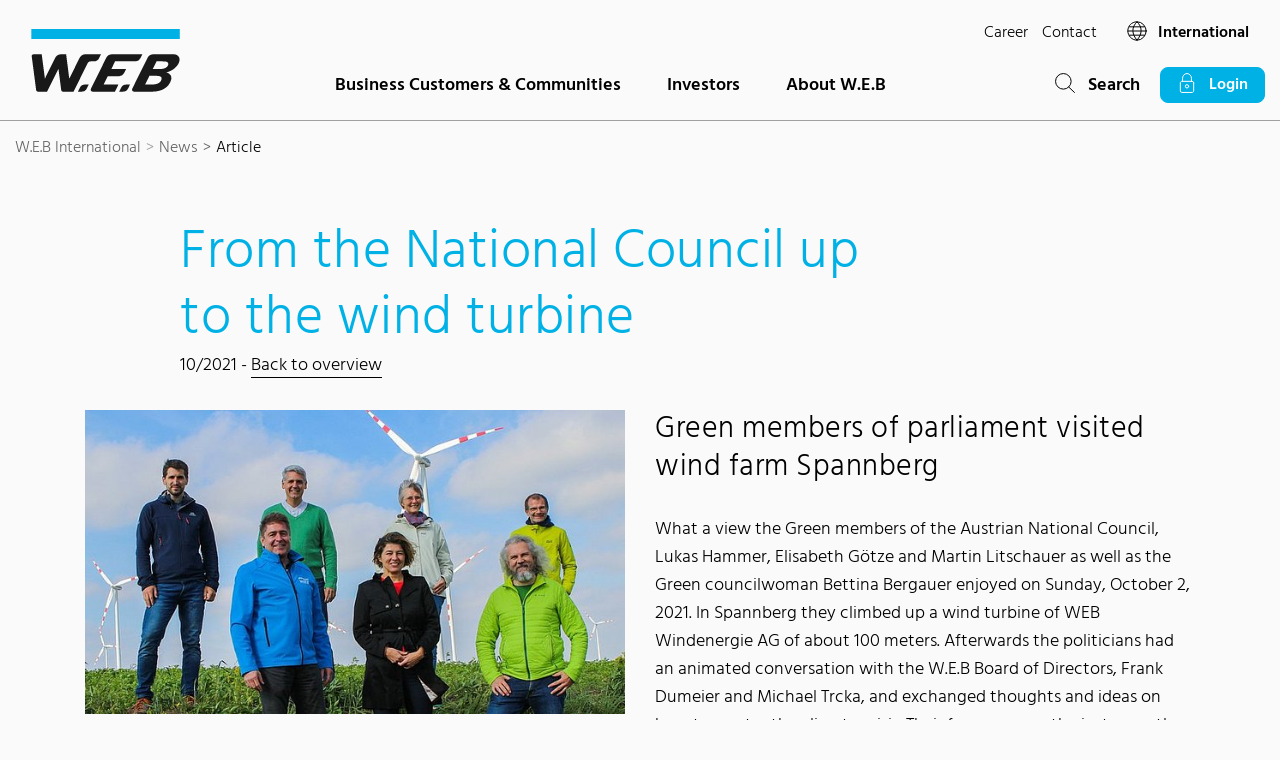

--- FILE ---
content_type: text/html; charset=utf-8
request_url: https://www.web.energy/en/news/article/from-the-national-council-up-to-the-wind-turbine
body_size: 8044
content:
<!DOCTYPE html>
<html dir="ltr" lang="en">
<head>

<meta charset="utf-8">
<!-- 
	Carefully crafted with ♥ and 😃 by Cyberhouse <www.cyberhouse.at>

	This website is powered by TYPO3 - inspiring people to share!
	TYPO3 is a free open source Content Management Framework initially created by Kasper Skaarhoj and licensed under GNU/GPL.
	TYPO3 is copyright 1998-2026 of Kasper Skaarhoj. Extensions are copyright of their respective owners.
	Information and contribution at https://typo3.org/
-->



<title>From the National Council up to the wind turbine - W.E.B. International</title>
<meta name="generator" content="TYPO3 CMS" />
<meta property="og:title" content="From the National Council up to the wind turbine" />
<meta property="og:type" content="article" />
<meta property="og:url" content="https://www.web.energy/en/news/article/from-the-national-council-up-to-the-wind-turbine" />
<meta property="og:image" content="https://www.web.energy/fileadmin/_processed_/7/d/csm_20211003_Muehlenbesteigung_Die_Gruenen_EXT__3_--2_9e0db4b61d.jpg" />
<meta name="twitter:card" content="summary" />

<link rel="preload" as="style" href="/css/style-web.css?v=1767163796" >
<link type="font/woff" crossorigin="1" rel="preload" as="font" href="/assets/fonts/google/Hind-normal-300.woff" >
<link type="font/woff" crossorigin="1" rel="preload" as="font" href="/assets/fonts/google/Hind-normal-600.woff" >
<link rel="stylesheet" href="/css/style-web.css?v=1767163796" >
<link rel="preload" as="script" href="/js/commons.js?v=1767163796" >
<link rel="preload" as="script" href="/js/script.js?v=1767163796" >
<link rel="stylesheet" href="https://webcache-eu.datareporter.eu/c/ab69b53f-d3c6-4439-ae7a-fa2def24770a/dpNCA0lxLlbp/poJ/banner.css" media="all">






<meta name="viewport" content="width=device-width, initial-scale=1">

<link rel="shortcut icon" href="/assets/favicons/web/favicon.ico">
<link rel="icon" type="image/png" sizes="16x16" href="/assets/favicons/web/favicon-16x16.png">
<link rel="icon" type="image/png" sizes="32x32" href="/assets/favicons/web/favicon-32x32.png">
<link rel="icon" type="image/png" sizes="48x48" href="/assets/favicons/web/favicon-48x48.png">

<script>
  loadjs=function(){var h=function(){},c={},u={},f={};function o(e,n){if(e){var r=f[e];if(u[e]=n,r)for(;r.length;)r[0](e,n),r.splice(0,1)}}function l(e,n){e.call&&(e={success:e}),n.length?(e.error||h)(n):(e.success||h)(e)}function d(r,t,s,i){var c,o,e=document,n=s.async,u=(s.numRetries||0)+1,f=s.before||h,l=r.replace(/[\?|#].*$/,""),a=r.replace(/^(css|img)!/,"");i=i||0,/(^css!|\.css$)/.test(l)?((o=e.createElement("link")).rel="stylesheet",o.href=a,(c="hideFocus"in o)&&o.relList&&(c=0,o.rel="preload",o.as="style")):/(^img!|\.(png|gif|jpg|svg|webp)$)/.test(l)?(o=e.createElement("img")).src=a:((o=e.createElement("script")).src=r,o.async=void 0===n||n),!(o.onload=o.onerror=o.onbeforeload=function(e){var n=e.type[0];if(c)try{o.sheet.cssText.length||(n="e")}catch(e){18!=e.code&&(n="e")}if("e"==n){if((i+=1)<u)return d(r,t,s,i)}else if("preload"==o.rel&&"style"==o.as)return o.rel="stylesheet";t(r,n,e.defaultPrevented)})!==f(r,o)&&e.head.appendChild(o)}function r(e,n,r){var t,s;if(n&&n.trim&&(t=n),s=(t?r:n)||{},t){if(t in c)throw"LoadJS";c[t]=!0}function i(n,r){!function(e,t,n){var r,s,i=(e=e.push?e:[e]).length,c=i,o=[];for(r=function(e,n,r){if("e"==n&&o.push(e),"b"==n){if(!r)return;o.push(e)}--i||t(o)},s=0;s<c;s++)d(e[s],r,n)}(e,function(e){l(s,e),n&&l({success:n,error:r},e),o(t,e)},s)}if(s.returnPromise)return new Promise(i);i()}return r.ready=function(e,n){return function(e,r){e=e.push?e:[e];var n,t,s,i=[],c=e.length,o=c;for(n=function(e,n){n.length&&i.push(e),--o||r(i)};c--;)t=e[c],(s=u[t])?n(t,s):(f[t]=f[t]||[]).push(n)}(e,function(e){l(n,e)}),r},r.done=function(e){o(e,[])},r.reset=function(){c={},u={},f={}},r.isDefined=function(e){return e in c},r}();
</script>





<link rel="canonical" href="https://www.web.energy/en/news/article/from-the-national-council-up-to-the-wind-turbine"/>

<!-- This site is optimized with the Yoast SEO for TYPO3 plugin - https://yoast.com/typo3-extensions-seo/ -->
<script type="application/ld+json">[{"@context":"https:\/\/www.schema.org","@type":"BreadcrumbList","itemListElement":[{"@type":"ListItem","position":1,"item":{"@id":"https:\/\/www.web.energy\/en\/","name":"W.E.B International"}},{"@type":"ListItem","position":2,"item":{"@id":"https:\/\/www.web.energy\/en\/news","name":"News"}},{"@type":"ListItem","position":3,"item":{"@id":"https:\/\/www.web.energy\/en\/news\/article","name":"Article"}}]}]</script>
</head>
<body class="document-root page-331 language-0 languagecontent-0 level-2 template-content">





    
    
  



<nav aria-label="Jump Links">
    <a href="#main" class="skip-link visually-hidden-focusable" accesskey="1" data-auto-event-observed="true">
        Content Area
    </a>
    
        <a href="/en/search" class="skip-link visually-hidden-focusable" accesskey="2" data-auto-event-observed="true">
            Search
        </a>
    
    <a href="#main-nav" class="skip-link visually-hidden-focusable" accesskey="1" data-auto-event-observed="true">
        Main navigation
    </a>
    
        <a href="/en/contact" class="skip-link visually-hidden-focusable" accesskey="2" data-auto-event-observed="true">
            Contact
        </a>
    
    <a href="#footer" class="skip-link visually-hidden-focusable" accesskey="2" data-auto-event-observed="true">
        Footer
    </a>
</nav>

<header id="main-nav" class="header-sticky">
	

<div class="container container-md-extended px-0 px-xl-1">
  <div class="nav-slide-bar row align-items-center justify-content-between g-0 g-xl-1 py-1">
    <div class="col-auto">
      <a class="nav-link link-hover" href="/en/">
        
            <img src="/assets/img/logo.svg" class="img-fluid d-block" alt="Logo W.E.B. International | Link to home page" width="149" height="63">
          
      </a>
    </div>
    <div class="col d-print-none">
      
        


    
        <ul class="nav-meta nav-underlined list-inline d-none d-xl-block text-sm text-end">
            
                <li class="list-inline-item">
                  



    <a href="/en/career" class="nav-link-underline link-reset " id="nav-item-top-319">
  Career
  
  
  
</a>
  





                </li>
            
                <li class="list-inline-item">
                  



    <a href="/en/contact" class="nav-link-underline link-reset " id="nav-item-top-317">
  Contact
  
  
  
</a>
  





                </li>
            

            
                <li class="list-inline-item">
                    <button id="lang-switch-offcanvas"
                            class="nav-link link-hover d-inline-block border-0 bg-transparent"
                            aria-expanded="false"
                            aria-label="Open country selection"
                            data-bs-toggle="offcanvas"
                            data-bs-target="#countriesOffcanvas"
                            aria-controls="countriesOffcanvas">
                        
                            
                                
                                    
                                            <svg class="icon icon-sm me-_5" role="img" focusable="false" aria-hidden="true"><use xlink:href="/assets/icons/icons.svg#globe"></use></svg>
                                        
                                
                                
                                        International
                                    
                            
                        
                    </button>
                </li>
            
        </ul>
    




      

      <div class="row">
        <div class="col-auto d-none d-xl-block mx-xl-auto">
            


  <ul class="nav-underlined list-inline mb-0">
    
      <li class="list-inline-item">
        



    <a href="#item-368"
       class="nav-link "
       data-nav-slide data-bs-toggle="offcanvas"
       data-bs-target="#offcanvas-menu"
       aria-controls="offcanvas-menu">
      
  Business Customers &amp; Communities
  
  
  

    </a>
  





      </li>
    
      <li class="list-inline-item">
        



    <a href="#item-357"
       class="nav-link "
       data-nav-slide data-bs-toggle="offcanvas"
       data-bs-target="#offcanvas-menu"
       aria-controls="offcanvas-menu">
      
  Investors
  
  
  

    </a>
  





      </li>
    
      <li class="list-inline-item">
        



    <a href="#item-333"
       class="nav-link "
       data-nav-slide data-bs-toggle="offcanvas"
       data-bs-target="#offcanvas-menu"
       aria-controls="offcanvas-menu">
      
  About W.E.B
  
  
  

    </a>
  





      </li>
    
  </ul>




        </div>

        <div class="col-auto nav-mobile ms-auto d-xl-none">
          
            <a class="nav-link link-hover d-inline-block" href="/en/search">
              <svg class="icon icon-sm" role="img" focusable="false" aria-labelledby="svg-6967cc5e57f70787213499"><title id="svg-6967cc5e57f70787213499">Suche</title><use xlink:href="/assets/icons/icons.svg#search"></use></svg>
            </a>
          

          
            <button id="lang-switch-offcanvas"
                    class="nav-link link-hover d-inline-block border-0 bg-transparent"
                    aria-label="Open country selection"
                    aria-expanded="false"
                    data-bs-toggle="offcanvas"
                    data-bs-target="#countriesOffcanvas"
                    aria-controls="countriesOffcanvas">
              
                
                  
                      
                          <svg class="icon icon-sm me-_5" role="img" focusable="false" aria-hidden="true"><use xlink:href="/assets/icons/icons.svg#globe"></use></svg>
                        
                    
                
              
            </button>
          
        </div>

        <div class="col-auto d-none d-xl-block">
          
            <a class="nav-link link-hover d-inline-block" href="/en/search">
              <svg class="icon icon-sm" role="img" focusable="false" aria-hidden="true"><use xlink:href="/assets/icons/icons.svg#search"></use></svg>&ensp;
              Search
            </a>
          

          
            
                <a href="#" class="nav-link btn btn-sm btn-primary d-inline-block" data-bs-toggle="modal"
                   data-bs-target="#loginModal">
                  <svg class="icon icon-sm" role="img" focusable="false" aria-hidden="true"><use xlink:href="/assets/icons/icons.svg#login"></use></svg>
                  &ensp;Login
                </a>
              
          
        </div>
      </div>
    </div>
    <div class="col-auto d-xl-none d-print-none">
      <a href="#offcanvas-menu" class="nav-link link-hover" data-bs-toggle="offcanvas"
         aria-controls="offcanvas-menu">
        <svg class="icon icon-sm" role="img" focusable="false" aria-labelledby="svg-6967cc5e5837d222152607"><title id="svg-6967cc5e5837d222152607">Hauptmenü ein- und ausfahren</title><use xlink:href="/assets/icons/icons.svg#menu"></use></svg>
      </a>
    </div>
  </div>
</div>

<div class="offcanvas offcanvas-end bg-white" tabindex="-1" id="offcanvas-menu" aria-label="Main Navigation">
  <div class="offcanvas-header">
    <button type="button" class="btn-close text-reset" data-bs-dismiss="offcanvas" aria-label="close"></button>
  </div>
  <div class="offcanvas-body">
    <nav class="nav-slide active" tabindex="-1">
      


  
    
    
    

    <ul id="l-0" class="nav-slide-list" style="--items: 8">
      
        <li class="nav-item">
          
              <a href="#" class="nav-link nav-link-lg link-hover" data-nav-slide>
                Business Customers & Communities &gt;
              </a>
              


  

  <ul id="item-368" class="nav-slide-list" style="--items: 3">
    <li class="nav-item">
      <a href="#l-0" class="nav-link text-muted link-hover" data-nav-slide>
        <svg class="icon" role="img" focusable="false" aria-hidden="true"><use xlink:href="/assets/icons/icons.svg#arrow-left"></use></svg>&nbsp;back
      </a>
    </li>
    <li class="nav-item">
      



    <a href="/en/business-customers-communities" class="nav-link nav-link-lg link-hover " id="nav-item--368">
  Business Customers &amp; Communities
  
  &gt;
  
</a>
  





    </li>

    
      <li class="nav-item level-1">
        
            



    <a href="/en/business-customers-communities/project-communities" class="nav-link link-hover " id="nav-item--369">
  Project communities &gt;
  
  
  
</a>
  





          
      </li>
    
  </ul>




            
        </li>
      
        <li class="nav-item">
          
              <a href="#" class="nav-link nav-link-lg link-hover" data-nav-slide>
                Investors &gt;
              </a>
              


  

  <ul id="item-357" class="nav-slide-list" style="--items: 7">
    <li class="nav-item">
      <a href="#l-0" class="nav-link text-muted link-hover" data-nav-slide>
        <svg class="icon" role="img" focusable="false" aria-hidden="true"><use xlink:href="/assets/icons/icons.svg#arrow-left"></use></svg>&nbsp;back
      </a>
    </li>
    <li class="nav-item">
      



    <a href="/en/investor" class="nav-link nav-link-lg link-hover " id="nav-item--357">
  Investors
  
  &gt;
  
</a>
  





    </li>

    
      <li class="nav-item level-1">
        
            <a href="#" class="nav-link link-hover" data-nav-slide>
              W.E.B shares &gt;
            </a>

            


  

  <ul id="item-366" class="nav-slide-list" style="--items: 3">
    <li class="nav-item">
      <a href="#item-357" class="nav-link text-muted link-hover" data-nav-slide>
        <svg class="icon" role="img" focusable="false" aria-hidden="true"><use xlink:href="/assets/icons/icons.svg#arrow-left"></use></svg>&nbsp;back
      </a>
    </li>
    <li class="nav-item">
      



    <a href="/en/investor/web-shares" class="nav-link nav-link-lg link-hover " id="nav-item--366">
  W.E.B shares
  
  &gt;
  
</a>
  





    </li>

    
      <li class="nav-item level-2">
        
            



    <a href="/en/investor/web-shares/capital-increase-in-2021-details" class="nav-link link-hover " id="nav-item--367">
  Capital increase in 2021 - details
  
  
  
</a>
  





          
      </li>
    
  </ul>




          
      </li>
    
      <li class="nav-item level-1">
        
            



    <a href="/en/investor/web-bonds" class="nav-link link-hover " id="nav-item--365">
  W.E.B bonds &gt;
  
  
  
</a>
  





          
      </li>
    
      <li class="nav-item level-1">
        
            <a href="#" class="nav-link link-hover" data-nav-slide>
              Financial calender &gt;
            </a>

            


  

  <ul id="item-363" class="nav-slide-list" style="--items: 3">
    <li class="nav-item">
      <a href="#item-357" class="nav-link text-muted link-hover" data-nav-slide>
        <svg class="icon" role="img" focusable="false" aria-hidden="true"><use xlink:href="/assets/icons/icons.svg#arrow-left"></use></svg>&nbsp;back
      </a>
    </li>
    <li class="nav-item">
      



    <a href="/en/investor/financial-calender" class="nav-link nav-link-lg link-hover " id="nav-item--363">
  Financial calender
  
  &gt;
  
</a>
  





    </li>

    
      <li class="nav-item level-2">
        
            



    <a href="/en/investoren/finanzkalender/archiv" class="nav-link link-hover " id="nav-item--396">
  Archiv
  
  
  
</a>
  





          
      </li>
    
  </ul>




          
      </li>
    
      <li class="nav-item level-1">
        
            



    <a href="/en/investor/annual-general-meeting" class="nav-link link-hover " id="nav-item--361">
  Annual General Meeting &gt;
  
  
  
</a>
  





          
      </li>
    
      <li class="nav-item level-1">
        
            



    <a href="/en/investor/corporate-governance" class="nav-link link-hover " id="nav-item--358">
  Corporate Governance &gt;
  
  
  
</a>
  





          
      </li>
    
  </ul>




            
        </li>
      
        <li class="nav-item">
          
              <a href="#" class="nav-link nav-link-lg link-hover" data-nav-slide>
                About W.E.B &gt;
              </a>
              


  

  <ul id="item-333" class="nav-slide-list" style="--items: 8">
    <li class="nav-item">
      <a href="#l-0" class="nav-link text-muted link-hover" data-nav-slide>
        <svg class="icon" role="img" focusable="false" aria-hidden="true"><use xlink:href="/assets/icons/icons.svg#arrow-left"></use></svg>&nbsp;back
      </a>
    </li>
    <li class="nav-item">
      



    <a href="/en/about-web" class="nav-link nav-link-lg link-hover " id="nav-item--333">
  About W.E.B
  
  &gt;
  
</a>
  





    </li>

    
      <li class="nav-item level-1">
        
            



    <a href="/en/about-web/fields-of-activity" class="nav-link link-hover " id="nav-item--351">
  Fields of activity &gt;
  
  
  
</a>
  





          
      </li>
    
      <li class="nav-item level-1">
        
            



    <a href="/en/about-web/the-governing-bodies" class="nav-link link-hover " id="nav-item--347">
  The governing bodies &gt;
  
  
  
</a>
  





          
      </li>
    
      <li class="nav-item level-1">
        
            



    <a href="/en/about-web/power-plants" class="nav-link link-hover " id="nav-item--346">
  W.E.B Power plants &gt;
  
  
  
</a>
  





          
      </li>
    
      <li class="nav-item level-1">
        
            



    <a href="/en/about-web/international" class="nav-link link-hover " id="nav-item--337">
  International &gt;
  
  
  
</a>
  





          
      </li>
    
      <li class="nav-item level-1">
        
            



    <a href="/en/about-web/publications" class="nav-link link-hover " id="nav-item--336">
  Publications &gt;
  
  
  
</a>
  





          
      </li>
    
      <li class="nav-item level-1">
        
            



    <a href="/en/about-web/key-figures" class="nav-link link-hover " id="nav-item--335">
  Key figures &gt;
  
  
  
</a>
  





          
      </li>
    
  </ul>




            
        </li>
      

      
        <li class="nav-additional"><hr></li>

        
          
            <li class="nav-item">
              



    <a href="/en/career" class="nav-link link-hover " id="nav-item-side-319">
  Career
  
  
  
</a>
  





            </li>
          
            <li class="nav-item">
              



    <a href="/en/contact" class="nav-link link-hover " id="nav-item-side-317">
  Contact
  
  
  
</a>
  





            </li>
          
        
      

      
        <li class="nav-additional"><hr></li>

        <li class="nav-item">
          
              <a href="#" class="nav-link link-hover" data-bs-dismiss="offcanvas" data-bs-toggle="modal"
                 data-bs-target="#loginModal">
                <svg class="icon icon-sm" role="img" focusable="false" aria-hidden="true"><use xlink:href="/assets/icons/icons.svg#login"></use></svg>&ensp;Login</a>
            
        </li>
      
    </ul>
  





    </nav>
  </div>
</div>

<div class="offcanvas offcanvas-top" tabindex="-1" id="countriesOffcanvas" aria-labelledby="countriesOffcanvasLabel">
  

<div class="offcanvas-header">
  <h5 id="countriesOffcanvasLabel" class="h4 mb-0">Choose your country</h5>
  <button type="button" class="btn-close text-reset" data-bs-dismiss="offcanvas" aria-label="close"></button>
</div>

<div class="offcanvas-body">
  <ul class="list-countries columns-md-2 columns-lg-3">
    
      <li>
        <a href="https://www.web.energy/at-de/" class="link-hover " >Österreich</a>
      </li>
    
    
      <li>
        <a href="https://www.sweb.energy/ca-en/" class="link-hover " >Canada
        </a>
      </li>
    
    
      <li>
        <a href="https://www.web.energy/cz/" class="link-hover " >Česká republika</a>
      </li>
    
    
      <li>
        <a href="https://www.web.energy/de-de/" class="link-hover " >Deutschland</a>
      </li>
    
    
      <li>
        <a href="https://www.web.energy/fr/" class="link-hover " >France</a>
      </li>
    
    
      <li>
        <a href="https://www.web.energy/it/" class="link-hover " >Italia</a>
      </li>
    
    
      <li>
        <a href="https://www.web.energy/sk/" class="link-hover " >Slovensko</a>
      </li>
    
    
      <li>
        <a href="https://www.web.energy/us-en/" class="link-hover " >United States of America</a>
      </li>
    
    
      <li>
        <a href="/en/" class="link-hover active" aria-current="true">International</a>
      </li>
    
  </ul>
</div>



</div>



</header>

<main id="main" class="theme-primary">
  
    
<div class="border-top">
    <nav aria-label="breadcrumb" class="container container-md-extended pt-1">
        <ol class="breadcrumb">
            
                
                        <li class="breadcrumb-item">
                            



    <a href="/en/" class="  active" id="nav-item--186">
  W.E.B International
  
  
  
</a>
  





                        </li>
                    
            
                
                        <li class="breadcrumb-item">
                            



    <a href="/en/news" class="  active" id="nav-item--330">
  News
  
  
  
</a>
  





                        </li>
                    
            
                
                        <li class="breadcrumb-item active" aria-current="page">Article</li>
                    
            
        </ol>
    </nav>
</div>


  
  

  <!--TYPO3SEARCH_begin--><!--TYPO3SEARCH_end-->

  <!--TYPO3SEARCH_begin-->

  

  
      <section id="c1874" class="section">
        




  <div class="section">
    <div class="container container-md-limited">

      
          

          

          


	
			<h1 class="h1 text-theme mb-0">
				From the National Council up to the wind turbine
			</h1>
      
		



          
              <p>
                10/2021
                
                
                  - <a href="/en/news">
                  Back to overview
                </a>
                
              </p>
            
        
    </div>
  </div>

  

  


  
    

<section id="c2765" class="section">
  

  <div class="container">

    

    
        
            <div class="row mb-n2">
              <div class="col-md-6 mb-2">
                
  
      
          


    
        
            

  
      
  
      
  
      <img class="img-fluid  lazyload" width="630" height="355" alt="" aria-hidden="true" title="" src="[data-uri]" style="aspect-ratio:630/355" data-srcset="/fileadmin/_processed_/7/d/csm_20211003_Muehlenbesteigung_Die_Gruenen_EXT__3_--2_d328953a9f.jpg 630w,/fileadmin/_processed_/7/d/csm_20211003_Muehlenbesteigung_Die_Gruenen_EXT__3_--2_c601eda5c2.jpg 450w" data-sizes="auto" />
    

    

    







          
      
  



        
    

              </div>
              <div class="col-md-6 align-self-md-center mb-2">
                
  
    

    

    


	
			<h3 class="h3">
        
				Green members of parliament visited wind farm Spannberg
			</h3>
		






  
  
    <p>What a view the Green members of the Austrian National Council, Lukas Hammer, Elisabeth Götze and Martin Litschauer as well as the Green councilwoman Bettina Bergauer enjoyed on Sunday, October 2, 2021. In Spannberg they climbed up a wind turbine of WEB Windenergie AG of about 100 meters. Afterwards the politicians had an animated conversation with the W.E.B Board of Directors, Frank Dumeier and Michael Trcka, and exchanged thoughts and ideas on how to master the climate crisis. Their focus was on the just recently adopted Renewable Energy Expansion Act (Erneuerbaren-Ausbau-Gesetz) (“EAG”) as well as the sustainable production of power from wind and sun.&nbsp;</p>
  
  

              </div>
            </div>
          
      
  </div>
</section>








<section id="c2766" class="section">
  

  <div class="container">

    

    
        
            
                
  
  
    <p>“The expansion of wind power is one of the pillars of the energy transition. Adopted in July, the Renewable Energy Expansion Act enables us to ensure sufficient subsidies for the next ten years, so each and every approved project can be implemented. Now it is up to our federal provinces: they need to provide more space for this further expansion,” as the climate and energy policy spokesperson for the Green Party, Lukas Hammer, pointed out with regard to the urgent need for putting the Renewable Energy Expansion Act into practice.&nbsp;</p>
<p>The party’s economy and innovation policy spokesperson, Elisabeth Götze, was impressed by the technology, “Humans have been using wind energy for centuries. While the technology is rather simple, we are generating unbelievable amounts of electricity! Not only this fact but also the magnificent view from the wind turbine are nothing short of awe-inspiring!”&nbsp;</p>
<p>The anti-nuclear energy spokesperson, Martin Litschauer, identifies the dynamic further development of renewable energy as a key element of the energy transition, “Climbing the wind turbine in the Weinviertel region was a terrific opportunity to find out more about the latest developments in the field of wind and solar power. It is so exciting to see that wind power and photovoltaics will become even more efficient in hybrid power plants, and that even agrivoltaics are becoming increasingly important to create a double benefit of agriculture.”&nbsp;</p>
<p>WEB Windenergie AG was just as enthusiastic about the visit. “The path towards a sustainable future is based on collaboration. The Renewable Energy Expansion Act is a solid foundation to do that. Now the time has come to breathe life into this law. We are ready,” states W.E.B CEO Frank Dumeier. And W.E.B CFO Michael Trcka adds, “We produce clean power for our society. It is always nice to show people how we actually do that. Today’s visit was an immense pleasure.”&nbsp;</p>
<p>The last item on the agenda was a visit of Spannberg III, a wind farm still under construction. The visitors had the opportunity to see the construction site. Everyone ultimately agreed: Austria needs a lot more similar construction sites in the next few years in order to accomplish the target of 100% renewable energy by 2030.&nbsp;</p>
  
  

              
          
        
      
  </div>
</section>







  

  

  

  

  

  
    
    
  




      </section>
    




<!--TYPO3SEARCH_end-->


</main>



<footer id="footer">
  
  <!--TYPO3SEARCH_begin--><!--TYPO3SEARCH_end-->
  
      

<div class="bg-white text-sm fix-link-size py-4">
  <div class="container">
    <div class="row mb-n1">
      
      <div class="col-sm-6 col-lg-3 mb-1">
        <div class="title text-primary mb-_5">Contact</div>
        <address>
          
              WEB Windenergie AG<br>
              Davidstraße 1<br>
              3834 Pfaffenschlag<br>
              Austria<br>
              <strong>T</strong>&nbsp;
              <a href="tel:+43 2848 6336" >+43 2848 6336</a>
              <br>
              <strong>M</strong>&nbsp;
              <a href="mailto:office@web.energy" >office@web.energy</a>
            
        </address>
      </div>
      <div class="col-sm-6 col-lg-3 mb-1">
        


    
      
          <nav>
            
              <div class="title text-primary mb-_5">
                
  The World of W.E.B
  
  
  

              </div>
            
            <ul class="list-unstyled">
              
                <li>
                  



    <a href="/en/green-energy" class="link-hover ">
  Green Energy
  
  
  
</a>
  





                </li>
              
                <li>
                  



    <a href="/en/investment" class="link-hover ">
  Investment
  
  
  
</a>
  





                </li>
              
                <li>
                  



    <a href="/en/power-plants" class="link-hover ">
  Power Plants
  
  
  
</a>
  





                </li>
              
                <li>
                  



    <a href="/en/career" class="link-hover ">
  Career
  
  
  
</a>
  





                </li>
              
                <li>
                  



    <a href="/en/press-information" class="link-hover " id="nav-item--311">
  Press
  
  
  
</a>
  





                </li>
              
            </ul>
          </nav>
        
    



      </div>
      <div class="col-sm-6 col-lg-3 mb-1">
        


    
      
          <nav>
            
              <div class="title text-primary mb-_5">
                
  Links
  
  
  

              </div>
            
            <ul class="list-unstyled">
              
                <li>
                  



    <a href="/en/impressum" class="link-hover " id="nav-item--309">
  Imprint
  
  
  
</a>
  





                </li>
              
                <li>
                  



    <a href="/en/datenschutz" class="link-hover " id="nav-item--308">
  Data protection
  
  
  
</a>
  





                </li>
              
            </ul>
          </nav>
        
    



      </div>
    </div>
  </div>
</div>




    <div class="bg-white pb-2">
      <div class="container">
        <nav>
          <ul class="list-inline text-center mb-0">
            
              
  
        
        
        
      
      
    

            
          </ul>
        </nav>
      </div>
    </div>
  




<div class="bg-medium text-xs py-2">
  <div class="container">
    <div class="row align-items-center mb-n1">
      <div class="col-sm-auto mb-1">
        <img class="img-fluid d-block" alt="W.E.B" src="/assets/img/logo.svg" width="83" height="35" />
      </div>
      <div class="col-sm-auto mb-1">
        © 2026 WEB Windenergie AG
      </div>
    </div>
  </div>
</div>



    

  

<div class="modal fade" id="loginModal" tabindex="-1" aria-labelledby="loginModalLabel" aria-hidden="true">
  <div class="modal-dialog modal-lg">
    <div class="modal-content">
      <div class="modal-header">
        <div class="modal-title h3" id="loginModalLabel">
          The login areas of the W.E.B
        </div>
        <button type="button" class="btn-close" data-bs-dismiss="modal" aria-label="close"></button>
      </div>
      <div class="modal-body">
        <ul class="list-unstyled row features-splitted mb-n1">
          <li class="col-lg mb-1">
            <div class="feature">
              <svg class="icon icon-lg text-theme" role="img" focusable="false" aria-hidden="true"><use xlink:href="/assets/icons/icons.svg#green-power"></use></svg>
              <div class="h5 feature-title">
                Grünstrom
              </div>
              <a href="https://gruenstrom-kundenportal.web.energy/customerportalweb/index.php?page=login" class="btn btn-primary w-100" data-bs-dismiss="modal" target="_blank">
                Login
                <span class="visually-hidden">
                (new window)
              </span>
              </a>
            </div>
          </li>
          <li class="col-lg mb-1">
            <div class="feature">
              <svg class="icon icon-lg text-theme" role="img" focusable="false" aria-hidden="true"><use xlink:href="/assets/icons/icons.svg#traderoom"></use></svg>
              <div class="h5 feature-title">
                Traderoom
              </div>
              <a href="https://www.traderoom.at/#/login" class="btn btn-primary w-100"
                 data-bs-dismiss="modal" target="_blank" rel="noopener noreferrer">
                Login
                <span class="visually-hidden">
                  (new window)
                </span>
              </a>
            </div>
          </li>
          <li class="col-lg mb-1">
            <div class="feature">
              <svg class="icon icon-lg text-theme" role="img" focusable="false" aria-hidden="true"><use xlink:href="/assets/icons/icons.svg#ella"></use></svg>
              <div class="h5 feature-title">
                ella
              </div>
              
              <a data-bs-dismiss="modal" class="btn btn-primary w-100" target="_blank" rel="noopener noreferrer" href="https://www.ella.at/kundenportal">
                Login

                <span class="visually-hidden">
                  (new window)
                </span>
              </a>
            </div>
          </li>
        </ul>
      </div>
    </div>
  </div>
</div>




  
  

</footer>







  








<script>
  loadjs(['/js/commons.js?v=1767163796','/js/script.js?v=1767163796'], 'script', {
    async: false
  });
</script>
<script src="https://webcache-eu.datareporter.eu/c/ab69b53f-d3c6-4439-ae7a-fa2def24770a/dpNCA0lxLlbp/poJ/banner.js"></script>
<script src="https://www.google.com/recaptcha/api.js?hl="></script>

<script>
/*<![CDATA[*/
/*TS_inlineFooter*/
window.cookieconsent.initialise(dr_cookiebanner_options);

/*]]>*/
</script>

</body>
</html>

--- FILE ---
content_type: image/svg+xml
request_url: https://www.web.energy/assets/img/logo.svg
body_size: 667
content:
<svg width="149" height="63" xmlns="http://www.w3.org/2000/svg"><path fill="#00B1E6" d="M.34 10.11h148.459V0H.339z"/><path d="M143.002 25.304c2.303 0 4.402 1.29 5.164 3.278.434 1.124.57 2.568.025 4.373-1.313 4.328-6.641 9.052-12.524 10.326l-.315.065-.026.107c3.648.826 5.82 3.835 4.866 7.228-2.192 7.79-9.244 11.778-18.454 11.986l-.38.007-18.246-.026c-1.49 0-2.692-1.185-1.83-3.029l15.423-31.143c.967-1.984 3.303-3.096 5.369-3.168l.212-.004h20.716zm-31.665 0l-2.005 4.02a5.508 5.508 0 01-4.719 3.047l-.215.005-20.31-.005-3.778 7.71h14.786l-2.052 4.049a5.508 5.508 0 01-4.694 3.013l-.222.005H76.807l-4.181 8.459h14.755l-3.464 7.067H61.822c-1.49 0-2.692-1.191-1.85-3.05l.077-.16 15.367-30.97c1-1.964 3.072-3.111 5.324-3.186l.234-.004h30.363zm-100.628 0L13.9 49.596l10.417-21.04c1.645-2.492 3.564-3.206 5.414-3.25l.185-.002h5.23l3.127 24.398 10.484-21.166c1.547-2.476 3.537-3.186 5.413-3.23l.187-.002h15.68l-2.054 4.117c-.865 1.739-2.728 2.874-4.802 2.947l-.223.003H59.87c-1.113 0-2.167.286-2.968 1.405l-.197.273-14.148 28.625H32.101c-1.06 0-1.684-.538-1.864-1.46l-.024-.15-2.726-21.162-11.401 22.772H7.03c-1.046 0-1.676-.55-1.853-1.462l-.025-.148-4.42-33.648c-.187-1.383.62-2.062 1.95-2.109l.15-.003h7.876zm47.002 30.269l-1.95 3.98a5.507 5.507 0 01-4.948 3.087h-3.901l1.949-3.98a5.51 5.51 0 014.948-3.087h3.902zm41.302 0l-1.95 3.98a5.51 5.51 0 01-4.947 3.087h-3.903l1.949-3.98a5.504 5.504 0 014.947-3.087h3.904zm24.934-8.744h-5.552l-4.333 8.778 6.159-.002.61-.012c5.03-.151 8.696-1.584 9.608-5.018.582-2.177-.312-3.116-2.43-3.5l-.344-.057-.365-.048-.384-.039-.405-.032-.423-.025-.443-.02-.462-.013-.728-.01-.508-.002zm7.59-14.457h-5.951l-3.815 7.709h7.016c4.568 0 7.701-1.66 8.387-4.232.533-1.998-.43-2.877-2.345-3.242l-.327-.056-.345-.047-.362-.04-.377-.03-.393-.024-.407-.018-.422-.012-.658-.008z" fill="#1A1919"/></svg>

--- FILE ---
content_type: application/javascript; charset=utf-8
request_url: https://www.web.energy/js/commons.js?v=1767163796
body_size: 12481
content:
!function(){var t,e={872:function(t,e,r){"use strict";r.d(e,{W:function(){return n},B:function(){return o}});var n=[{elementType:"geometry",stylers:[{color:"#fafafa"}]},{elementType:"labels.icon",stylers:[{visibility:"off"}]},{elementType:"labels.text.fill",stylers:[{color:"#616161"}]},{elementType:"labels.text.stroke",stylers:[{color:"#f5f5f5"}]},{featureType:"administrative.country",elementType:"geometry",stylers:[{color:"#606060"}]},{featureType:"administrative.land_parcel",elementType:"labels.text.fill",stylers:[{color:"#bdbdbd"}]},{featureType:"poi",elementType:"geometry",stylers:[{color:"#ededed"}]},{featureType:"poi",elementType:"labels.text.fill",stylers:[{color:"#757575"}]},{featureType:"poi.park",elementType:"geometry",stylers:[{color:"#e5e5e5"},{visibility:"off"}]},{featureType:"poi.park",elementType:"labels.text.fill",stylers:[{color:"#9e9e9e"}]},{featureType:"road",elementType:"geometry",stylers:[{color:"#dedede"}]},{featureType:"road.arterial",elementType:"labels.text.fill",stylers:[{color:"#606060"}]},{featureType:"road.highway",elementType:"geometry",stylers:[{color:"#d0d0d0"}]},{featureType:"road.highway",elementType:"labels.text.fill",stylers:[{color:"#616161"}]},{featureType:"road.local",elementType:"labels.text.fill",stylers:[{color:"#606060"}]},{featureType:"transit.line",elementType:"geometry",stylers:[{color:"#d0d0d0"}]},{featureType:"transit.station",elementType:"geometry",stylers:[{color:"#eeeeee"}]},{featureType:"water",elementType:"geometry",stylers:[{color:"#d9f3fb"}]},{featureType:"water",elementType:"labels.text.fill",stylers:[{color:"#606060"}]}],o={color:"#606060",labelColor:"rgba(255, 255, 255, 0.9)"}},260:function(t,e,r){"use strict";r.d(e,{df:function(){return $},IW:function(){return Q},R9:function(){return F},y9:function(){return W},jT:function(){return D}});r(160);r(606);function n(t,e,r,i,s,a){if(s-i<=r)return;const u=i+s>>1;o(t,e,u,i,s,a%2),n(t,e,r,i,u-1,a+1),n(t,e,r,u+1,s,a+1)}function o(t,e,r,n,s,a){for(;s>n;){if(s-n>600){const i=s-n+1,u=r-n+1,l=Math.log(i),c=.5*Math.exp(2*l/3),h=.5*Math.sqrt(l*c*(i-c)/i)*(u-i/2<0?-1:1);o(t,e,r,Math.max(n,Math.floor(r-u*c/i+h)),Math.min(s,Math.floor(r+(i-u)*c/i+h)),a)}const u=e[2*r+a];let l=n,c=s;for(i(t,e,n,r),e[2*s+a]>u&&i(t,e,n,s);l<c;){for(i(t,e,l,c),l++,c--;e[2*l+a]<u;)l++;for(;e[2*c+a]>u;)c--}e[2*n+a]===u?i(t,e,n,c):(c++,i(t,e,c,s)),c<=r&&(n=c+1),r<=c&&(s=c-1)}}function i(t,e,r,n){s(t,r,n),s(e,2*r,2*n),s(e,2*r+1,2*n+1)}function s(t,e,r){const n=t[e];t[e]=t[r],t[r]=n}function a(t,e,r,n){const o=t-r,i=e-n;return o*o+i*i}const u=t=>t[0],l=t=>t[1];class c{constructor(t,e=u,r=l,o=64,i=Float64Array){this.nodeSize=o,this.points=t;const s=t.length<65536?Uint16Array:Uint32Array,a=this.ids=new s(t.length),c=this.coords=new i(2*t.length);for(let n=0;n<t.length;n++)a[n]=n,c[2*n]=e(t[n]),c[2*n+1]=r(t[n]);n(a,c,o,0,a.length-1,0)}range(t,e,r,n){return function(t,e,r,n,o,i,s){const a=[0,t.length-1,0],u=[];let l,c;for(;a.length;){const h=a.pop(),f=a.pop(),p=a.pop();if(f-p<=s){for(let s=p;s<=f;s++)l=e[2*s],c=e[2*s+1],l>=r&&l<=o&&c>=n&&c<=i&&u.push(t[s]);continue}const d=Math.floor((p+f)/2);l=e[2*d],c=e[2*d+1],l>=r&&l<=o&&c>=n&&c<=i&&u.push(t[d]);const g=(h+1)%2;(0===h?r<=l:n<=c)&&(a.push(p),a.push(d-1),a.push(g)),(0===h?o>=l:i>=c)&&(a.push(d+1),a.push(f),a.push(g))}return u}(this.ids,this.coords,t,e,r,n,this.nodeSize)}within(t,e,r){return function(t,e,r,n,o,i){const s=[0,t.length-1,0],u=[],l=o*o;for(;s.length;){const c=s.pop(),h=s.pop(),f=s.pop();if(h-f<=i){for(let o=f;o<=h;o++)a(e[2*o],e[2*o+1],r,n)<=l&&u.push(t[o]);continue}const p=Math.floor((f+h)/2),d=e[2*p],g=e[2*p+1];a(d,g,r,n)<=l&&u.push(t[p]);const m=(c+1)%2;(0===c?r-o<=d:n-o<=g)&&(s.push(f),s.push(p-1),s.push(m)),(0===c?r+o>=d:n+o>=g)&&(s.push(p+1),s.push(h),s.push(m))}return u}(this.ids,this.coords,t,e,r,this.nodeSize)}}const h={minZoom:0,maxZoom:16,minPoints:2,radius:40,extent:512,nodeSize:64,log:!1,generateId:!1,reduce:null,map:t=>t},f=Math.fround||(p=new Float32Array(1),t=>(p[0]=+t,p[0]));var p;class d{constructor(t){this.options=x(Object.create(h),t),this.trees=new Array(this.options.maxZoom+1)}load(t){const{log:e,minZoom:r,maxZoom:n,nodeSize:o}=this.options;e&&console.time("total time");const i=`prepare ${t.length} points`;e&&console.time(i),this.points=t;let s=[];for(let e=0;e<t.length;e++)t[e].geometry&&s.push(m(t[e],e));this.trees[n+1]=new c(s,k,M,o,Float32Array),e&&console.timeEnd(i);for(let t=n;t>=r;t--){const r=+Date.now();s=this._cluster(s,t),this.trees[t]=new c(s,k,M,o,Float32Array),e&&console.log("z%d: %d clusters in %dms",t,s.length,+Date.now()-r)}return e&&console.timeEnd("total time"),this}getClusters(t,e){let r=((t[0]+180)%360+360)%360-180;const n=Math.max(-90,Math.min(90,t[1]));let o=180===t[2]?180:((t[2]+180)%360+360)%360-180;const i=Math.max(-90,Math.min(90,t[3]));if(t[2]-t[0]>=360)r=-180,o=180;else if(r>o){const t=this.getClusters([r,n,180,i],e),s=this.getClusters([-180,n,o,i],e);return t.concat(s)}const s=this.trees[this._limitZoom(e)],a=s.range(_(r),b(i),_(o),b(n)),u=[];for(const t of a){const e=s.points[t];u.push(e.numPoints?y(e):this.points[e.index])}return u}getChildren(t){const e=this._getOriginId(t),r=this._getOriginZoom(t),n="No cluster with the specified id.",o=this.trees[r];if(!o)throw new Error(n);const i=o.points[e];if(!i)throw new Error(n);const s=this.options.radius/(this.options.extent*Math.pow(2,r-1)),a=o.within(i.x,i.y,s),u=[];for(const e of a){const r=o.points[e];r.parentId===t&&u.push(r.numPoints?y(r):this.points[r.index])}if(0===u.length)throw new Error(n);return u}getLeaves(t,e,r){e=e||10,r=r||0;const n=[];return this._appendLeaves(n,t,e,r,0),n}getTile(t,e,r){const n=this.trees[this._limitZoom(t)],o=Math.pow(2,t),{extent:i,radius:s}=this.options,a=s/i,u=(r-a)/o,l=(r+1+a)/o,c={features:[]};return this._addTileFeatures(n.range((e-a)/o,u,(e+1+a)/o,l),n.points,e,r,o,c),0===e&&this._addTileFeatures(n.range(1-a/o,u,1,l),n.points,o,r,o,c),e===o-1&&this._addTileFeatures(n.range(0,u,a/o,l),n.points,-1,r,o,c),c.features.length?c:null}getClusterExpansionZoom(t){let e=this._getOriginZoom(t)-1;for(;e<=this.options.maxZoom;){const r=this.getChildren(t);if(e++,1!==r.length)break;t=r[0].properties.cluster_id}return e}_appendLeaves(t,e,r,n,o){const i=this.getChildren(e);for(const e of i){const i=e.properties;if(i&&i.cluster?o+i.point_count<=n?o+=i.point_count:o=this._appendLeaves(t,i.cluster_id,r,n,o):o<n?o++:t.push(e),t.length===r)break}return o}_addTileFeatures(t,e,r,n,o,i){for(const s of t){const t=e[s],a=t.numPoints;let u,l,c;if(a)u=v(t),l=t.x,c=t.y;else{const e=this.points[t.index];u=e.properties,l=_(e.geometry.coordinates[0]),c=b(e.geometry.coordinates[1])}const h={type:1,geometry:[[Math.round(this.options.extent*(l*o-r)),Math.round(this.options.extent*(c*o-n))]],tags:u};let f;a?f=t.id:this.options.generateId?f=t.index:this.points[t.index].id&&(f=this.points[t.index].id),void 0!==f&&(h.id=f),i.features.push(h)}}_limitZoom(t){return Math.max(this.options.minZoom,Math.min(+t,this.options.maxZoom+1))}_cluster(t,e){const r=[],{radius:n,extent:o,reduce:i,minPoints:s}=this.options,a=n/(o*Math.pow(2,e));for(let n=0;n<t.length;n++){const o=t[n];if(o.zoom<=e)continue;o.zoom=e;const u=this.trees[e+1],l=u.within(o.x,o.y,a),c=o.numPoints||1;let h=c;for(const t of l){const r=u.points[t];r.zoom>e&&(h+=r.numPoints||1)}if(h>c&&h>=s){let t=o.x*c,s=o.y*c,a=i&&c>1?this._map(o,!0):null;const f=(n<<5)+(e+1)+this.points.length;for(const r of l){const n=u.points[r];if(n.zoom<=e)continue;n.zoom=e;const l=n.numPoints||1;t+=n.x*l,s+=n.y*l,n.parentId=f,i&&(a||(a=this._map(o,!0)),i(a,this._map(n)))}o.parentId=f,r.push(g(t/h,s/h,f,h,a))}else if(r.push(o),h>1)for(const t of l){const n=u.points[t];n.zoom<=e||(n.zoom=e,r.push(n))}}return r}_getOriginId(t){return t-this.points.length>>5}_getOriginZoom(t){return(t-this.points.length)%32}_map(t,e){if(t.numPoints)return e?x({},t.properties):t.properties;const r=this.points[t.index].properties,n=this.options.map(r);return e&&n===r?x({},n):n}}function g(t,e,r,n,o){return{x:f(t),y:f(e),zoom:1/0,id:r,parentId:-1,numPoints:n,properties:o}}function m(t,e){const[r,n]=t.geometry.coordinates;return{x:f(_(r)),y:f(b(n)),zoom:1/0,index:e,parentId:-1}}function y(t){return{type:"Feature",id:t.id,properties:v(t),geometry:{type:"Point",coordinates:[(e=t.x,360*(e-.5)),w(t.y)]}};var e}function v(t){const e=t.numPoints,r=e>=1e4?`${Math.round(e/1e3)}k`:e>=1e3?Math.round(e/100)/10+"k":e;return x(x({},t.properties),{cluster:!0,cluster_id:t.id,point_count:e,point_count_abbreviated:r})}function _(t){return t/360+.5}function b(t){const e=Math.sin(t*Math.PI/180),r=.5-.25*Math.log((1+e)/(1-e))/Math.PI;return r<0?0:r>1?1:r}function w(t){const e=(180-360*t)*Math.PI/180;return 360*Math.atan(Math.exp(e))/Math.PI-90}function x(t,e){for(const r in e)t[r]=e[r];return t}function k(t){return t.x}function M(t){return t.y}var E=r(991),O=r.n(E);function T(t,e){var r={};for(var n in t)Object.prototype.hasOwnProperty.call(t,n)&&e.indexOf(n)<0&&(r[n]=t[n]);if(null!=t&&"function"==typeof Object.getOwnPropertySymbols){var o=0;for(n=Object.getOwnPropertySymbols(t);o<n.length;o++)e.indexOf(n[o])<0&&Object.prototype.propertyIsEnumerable.call(t,n[o])&&(r[n[o]]=t[n[o]])}return r}class C{constructor({markers:t,position:e}){this.markers=t,e&&(e instanceof google.maps.LatLng?this._position=e:this._position=new google.maps.LatLng(e))}get bounds(){if(0!==this.markers.length||this._position)return this.markers.reduce(((t,e)=>t.extend(e.getPosition())),new google.maps.LatLngBounds(this._position,this._position))}get position(){return this._position||this.bounds.getCenter()}get count(){return this.markers.filter((t=>t.getVisible())).length}push(t){this.markers.push(t)}delete(){this.marker&&(this.marker.setMap(null),delete this.marker),this.markers.length=0}}class S{constructor({maxZoom:t=16}){this.maxZoom=t}noop({markers:t}){return P(t)}}const P=t=>t.map((t=>new C({position:t.getPosition(),markers:[t]})));class L extends S{constructor(t){var{maxZoom:e,radius:r=60}=t,n=T(t,["maxZoom","radius"]);super({maxZoom:e}),this.superCluster=new d(Object.assign({maxZoom:this.maxZoom,radius:r},n)),this.state={zoom:null}}calculate(t){let e=!1;if(!O()(t.markers,this.markers)){e=!0,this.markers=[...t.markers];const r=this.markers.map((t=>({type:"Feature",geometry:{type:"Point",coordinates:[t.getPosition().lng(),t.getPosition().lat()]},properties:{marker:t}})));this.superCluster.load(r)}const r={zoom:t.map.getZoom()};return e||this.state.zoom>this.maxZoom&&r.zoom>this.maxZoom||(e=e||!O()(this.state,r)),this.state=r,e&&(this.clusters=this.cluster(t)),{clusters:this.clusters,changed:e}}cluster({map:t}){return this.superCluster.getClusters([-180,-90,180,90],Math.round(t.getZoom())).map(this.transformCluster.bind(this))}transformCluster({geometry:{coordinates:[t,e]},properties:r}){if(r.cluster)return new C({markers:this.superCluster.getLeaves(r.cluster_id,1/0).map((t=>t.properties.marker)),position:new google.maps.LatLng({lat:e,lng:t})});{const t=r.marker;return new C({markers:[t],position:t.getPosition()})}}}class A{constructor(t,e){this.markers={sum:t.length};const r=e.map((t=>t.count)),n=r.reduce(((t,e)=>t+e),0);this.clusters={count:e.length,markers:{mean:n/e.length,sum:n,min:Math.min(...r),max:Math.max(...r)}}}}class j{render({count:t,position:e},r){const n=t>Math.max(10,r.clusters.markers.mean)?"#ff0000":"#0000ff",o=window.btoa(`\n  <svg fill="${n}" xmlns="http://www.w3.org/2000/svg" viewBox="0 0 240 240">\n    <circle cx="120" cy="120" opacity=".6" r="70" />\n    <circle cx="120" cy="120" opacity=".3" r="90" />\n    <circle cx="120" cy="120" opacity=".2" r="110" />\n  </svg>`);return new google.maps.Marker({position:e,icon:{url:`data:image/svg+xml;base64,${o}`,scaledSize:new google.maps.Size(45,45)},label:{text:String(t),color:"rgba(255,255,255,0.9)",fontSize:"12px"},title:`Cluster of ${t} markers`,zIndex:Number(google.maps.Marker.MAX_ZINDEX)+t})}}class I{constructor(){!function(t,e){for(let r in e.prototype)t.prototype[r]=e.prototype[r]}(I,google.maps.OverlayView)}}var N;!function(t){t.CLUSTERING_BEGIN="clusteringbegin",t.CLUSTERING_END="clusteringend",t.CLUSTER_CLICK="click"}(N||(N={}));const z=(t,e,r)=>{r.fitBounds(e.bounds)};class Z extends I{constructor({map:t,markers:e=[],algorithm:r=new L({}),renderer:n=new j,onClusterClick:o=z}){super(),this.markers=[...e],this.clusters=[],this.algorithm=r,this.renderer=n,this.onClusterClick=o,t&&this.setMap(t)}addMarker(t,e){this.markers.includes(t)||(this.markers.push(t),e||this.render())}addMarkers(t,e){t.forEach((t=>{this.addMarker(t,!0)})),e||this.render()}removeMarker(t,e){const r=this.markers.indexOf(t);return-1!==r&&(t.setMap(null),this.markers.splice(r,1),e||this.render(),!0)}removeMarkers(t,e){let r=!1;return t.forEach((t=>{r=this.removeMarker(t,!0)||r})),r&&!e&&this.render(),r}clearMarkers(t){this.markers.length=0,t||this.render()}render(){const t=this.getMap();if(t instanceof google.maps.Map&&this.getProjection()){google.maps.event.trigger(this,N.CLUSTERING_BEGIN,this);const{clusters:e,changed:r}=this.algorithm.calculate({markers:this.markers,map:t,mapCanvasProjection:this.getProjection()});(r||null==r)&&(this.reset(),this.clusters=e,this.renderClusters()),google.maps.event.trigger(this,N.CLUSTERING_END,this)}}onAdd(){this.idleListener=this.getMap().addListener("idle",this.render.bind(this)),this.render()}onRemove(){google.maps.event.removeListener(this.idleListener),this.reset()}reset(){this.markers.forEach((t=>t.setMap(null))),this.clusters.forEach((t=>t.delete())),this.clusters=[]}renderClusters(){const t=new A(this.markers,this.clusters),e=this.getMap();this.clusters.forEach((r=>{1===r.markers.length?r.marker=r.markers[0]:(r.marker=this.renderer.render(r,t),this.onClusterClick&&r.marker.addListener("click",(t=>{google.maps.event.trigger(this,N.CLUSTER_CLICK,r),this.onClusterClick(t,r,e)}))),r.marker.setMap(e)}))}}var q=r(872),D=new Map;function B(t){return new Promise((function(e,r){loadjs.isDefined("gmapi")?google&&google.maps?e(google.maps):window.addEventListener("initgmapi",(function t(){window.removeEventListener("initgmapi",t),e(google.maps)})):(window.initGMAPI=function(){delete window.initGMAPI,window.dispatchEvent(new CustomEvent("initgmapi")),e(google.maps)},loadjs("https://maps.googleapis.com/maps/api/js?key=".concat(t,"&libraries=places,geometry&callback=initGMAPI"),"gmapi"))}))}function F(t){return"data:image/svg+xml;base64,".concat(window.btoa(t))}function $(t,e,r,n){var o;r.hasOwnProperty("fitBounds")&&(o=r.fitBounds,delete r.fitBounds);var i,s,a="#808080",u="rgba(255,255,255,0.9)";r.hasOwnProperty("clusterStyles")&&(a=(null===(i=r.clusterStyles)||void 0===i?void 0:i.color)||a,u=(null===(s=r.clusterStyles)||void 0===s?void 0:s.labelColor)||u,delete r.clusterStyles);var l=new google.maps.Map(t,r);if(l.element=t,void 0!==o&&e){var c=new google.maps.LatLngBounds;e.forEach((function(t){return c.extend(t.position)})),l.fitBounds(c,o)}var h,f=new google.maps.InfoWindow(n),p=F('<svg fill="'.concat(a,'" xmlns="http://www.w3.org/2000/svg" viewBox="0 0 48 48"><circle cx="24" cy="24" opacity=".8" r="18" /><circle cx="24" cy="24" opacity=".4" r="24" /></svg>')),d=new Z({markers:e||void 0,map:l,renderer:{render:function(t,e){var r=t.count,n=t.position;return new google.maps.Marker({position:n,icon:{url:p,scaledSize:new google.maps.Size(48,48),anchor:new google.maps.Point(24,24)},label:{text:String(r),color:u,fontSize:"12px"},zIndex:Number(google.maps.Marker.MAX_ZINDEX)+r})}}});return d.addListener("click",(function(){f.close()})),d.addListener("clusteringbegin",(function(){h=!f.map})),d.addListener("clusteringend",(function(){h&&f.map&&(f.close(),google.maps.event.trigger(f,"closeclick"))})),{map:l,info:f,cluster:d}}function Q(t,e){if(t.hasOwnProperty("lat")&&t.hasOwnProperty("lng")&&(t.position={lat:t.lat,lng:t.lng},delete t.lat,delete t.lng),t.hasOwnProperty("info")){var r=t.info.startsWith("#")?document.querySelector(t.info).innerHTML:t.info;void 0===e?e={info:r}:e.info=r,delete t.info}var n=new google.maps.Marker(t);return n.additional=e,e.hasOwnProperty("info")&&n.addListener("click","function"==typeof e.info?e.info:R),n}function R(){var t=D.get(this.map.element).info;t.setContent(this.additional.info),t.open({anchor:this,shouldFocus:!1})}function U(t){return $(t,JSON.parse(t.dataset.map).map((function(t){return Q(t)})),{styles:q.W,clusterStyles:q.B,fitBounds:50,disableDefaultUI:!0,zoomControl:!0,draggable:!0},{maxWidth:256})}function W(t){var e=arguments.length>1&&void 0!==arguments[1]?arguments[1]:"[data-map]",r=arguments.length>2&&void 0!==arguments[2]?arguments[2]:U,n=arguments.length>3?arguments[3]:void 0;B(t).then((function(){for(var t=document.querySelectorAll(e),o=0,i=t.length;o<i;o++){var s=t[o];D.has(s)||D.set(s,r(s,n))}}))}},336:function(t,e){"use strict";function r(t,e){var r="undefined"!=typeof Symbol&&t[Symbol.iterator]||t["@@iterator"];if(!r){if(Array.isArray(t)||(r=function(t,e){if(!t)return;if("string"==typeof t)return n(t,e);var r=Object.prototype.toString.call(t).slice(8,-1);"Object"===r&&t.constructor&&(r=t.constructor.name);if("Map"===r||"Set"===r)return Array.from(t);if("Arguments"===r||/^(?:Ui|I)nt(?:8|16|32)(?:Clamped)?Array$/.test(r))return n(t,e)}(t))||e&&t&&"number"==typeof t.length){r&&(t=r);var o=0,i=function(){};return{s:i,n:function(){return o>=t.length?{done:!0}:{done:!1,value:t[o++]}},e:function(t){throw t},f:i}}throw new TypeError("Invalid attempt to iterate non-iterable instance.\nIn order to be iterable, non-array objects must have a [Symbol.iterator]() method.")}var s,a=!0,u=!1;return{s:function(){r=r.call(t)},n:function(){var t=r.next();return a=t.done,t},e:function(t){u=!0,s=t},f:function(){try{a||null==r.return||r.return()}finally{if(u)throw s}}}}function n(t,e){(null==e||e>t.length)&&(e=t.length);for(var r=0,n=new Array(e);r<e;r++)n[r]=t[r];return n}function o(t,e,r){if(t.matches&&t.matches(e))r(t);else if(t.querySelectorAll){var n=t.querySelectorAll(e);n.length>0&&r(n)}}function i(t,e,n){if(t.length>0){var i,s=r(t);try{for(s.s();!(i=s.n()).done;){o(i.value,e,n)}}catch(t){s.e(t)}finally{s.f()}}}var s=new MutationObserver((function(t){var e,n=r(t);try{var o=function(){var t=e.value,r=Object.keys(s.registry);r.length>0&&r.forEach((function(e){var r=s.registry[e];r.hasOwnProperty("onAdded")&&i(t.addedNodes,e,r.onAdded),r.hasOwnProperty("onRemoved")&&i(t.removedNodes,e,r.onRemoved)}))};for(n.s();!(e=n.n()).done;)o()}catch(t){n.e(t)}finally{n.f()}}));s.registry={},s.register=function(t,e){this.registry[t]=e,e.hasOwnProperty("onAdded")&&o(document.body,t,e.onAdded)},s.deregister=function(t){delete this.registry[t]},s.forEach=function(t,e,r){t instanceof NodeList?t.forEach(e,r):e.call(r,t)},s.observe(document.body,{childList:!0,subtree:!0}),e.Z=s},930:function(t,e,r){"use strict";var n=r(147);const o=/[^.]*(?=\..*)\.|.*/,i=/\..*/,s=/::\d+$/,a={};let u=1;const l={mouseenter:"mouseover",mouseleave:"mouseout"},c=/^(mouseenter|mouseleave)/i,h=new Set(["click","dblclick","mouseup","mousedown","contextmenu","mousewheel","DOMMouseScroll","mouseover","mouseout","mousemove","selectstart","selectend","keydown","keypress","keyup","orientationchange","touchstart","touchmove","touchend","touchcancel","pointerdown","pointermove","pointerup","pointerleave","pointercancel","gesturestart","gesturechange","gestureend","focus","blur","change","reset","select","submit","focusin","focusout","load","unload","beforeunload","resize","move","DOMContentLoaded","readystatechange","error","abort","scroll"]);function f(t,e){return e&&`${e}::${u++}`||t.uidEvent||u++}function p(t){const e=f(t);return t.uidEvent=e,a[e]=a[e]||{},a[e]}function d(t,e,r=null){const n=Object.keys(t);for(let o=0,i=n.length;o<i;o++){const i=t[n[o]];if(i.originalHandler===e&&i.delegationSelector===r)return i}return null}function g(t,e,r){const n="string"==typeof e,o=n?r:e;let i=v(t);return h.has(i)||(i=t),[n,o,i]}function m(t,e,r,n,i){if("string"!=typeof e||!t)return;if(r||(r=n,n=null),c.test(e)){const t=t=>function(e){if(!e.relatedTarget||e.relatedTarget!==e.delegateTarget&&!e.delegateTarget.contains(e.relatedTarget))return t.call(this,e)};n?n=t(n):r=t(r)}const[s,a,u]=g(e,r,n),l=p(t),h=l[u]||(l[u]={}),m=d(h,a,s?r:null);if(m)return void(m.oneOff=m.oneOff&&i);const y=f(a,e.replace(o,"")),v=s?function(t,e,r){return function n(o){const i=t.querySelectorAll(e);for(let{target:s}=o;s&&s!==this;s=s.parentNode)for(let a=i.length;a--;)if(i[a]===s)return o.delegateTarget=s,n.oneOff&&_.off(t,o.type,e,r),r.apply(s,[o]);return null}}(t,r,n):function(t,e){return function r(n){return n.delegateTarget=t,r.oneOff&&_.off(t,n.type,e),e.apply(t,[n])}}(t,r);v.delegationSelector=s?r:null,v.originalHandler=a,v.oneOff=i,v.uidEvent=y,h[y]=v,t.addEventListener(u,v,s)}function y(t,e,r,n,o){const i=d(e[r],n,o);i&&(t.removeEventListener(r,i,Boolean(o)),delete e[r][i.uidEvent])}function v(t){return t=t.replace(i,""),l[t]||t}const _={on(t,e,r,n){m(t,e,r,n,!1)},one(t,e,r,n){m(t,e,r,n,!0)},off(t,e,r,n){if("string"!=typeof e||!t)return;const[o,i,a]=g(e,r,n),u=a!==e,l=p(t),c=e.startsWith(".");if(void 0!==i){if(!l||!l[a])return;return void y(t,l,a,i,o?r:null)}c&&Object.keys(l).forEach((r=>{!function(t,e,r,n){const o=e[r]||{};Object.keys(o).forEach((i=>{if(i.includes(n)){const n=o[i];y(t,e,r,n.originalHandler,n.delegationSelector)}}))}(t,l,r,e.slice(1))}));const h=l[a]||{};Object.keys(h).forEach((r=>{const n=r.replace(s,"");if(!u||e.includes(n)){const e=h[r];y(t,l,a,e.originalHandler,e.delegationSelector)}}))},trigger(t,e,r){if("string"!=typeof e||!t)return null;const o=(0,n.KF)(),i=v(e),s=e!==i,a=h.has(i);let u,l=!0,c=!0,f=!1,p=null;return s&&o&&(u=o.Event(e,r),o(t).trigger(u),l=!u.isPropagationStopped(),c=!u.isImmediatePropagationStopped(),f=u.isDefaultPrevented()),a?(p=document.createEvent("HTMLEvents"),p.initEvent(i,l,!0)):p=new CustomEvent(e,{bubbles:l,cancelable:!0}),void 0!==r&&Object.keys(r).forEach((t=>{Object.defineProperty(p,t,{get:()=>r[t]})})),f&&p.preventDefault(),c&&t.dispatchEvent(p),p.defaultPrevented&&void 0!==u&&u.preventDefault(),p}};e.Z=_},357:function(t,e){"use strict";const r={find:(t,e=document.documentElement)=>[].concat(...Element.prototype.querySelectorAll.call(e,t)),findOne:(t,e=document.documentElement)=>Element.prototype.querySelector.call(e,t),children:(t,e)=>[].concat(...t.children).filter((t=>t.matches(e))),parents(t,e){const r=[];let n=t.parentNode;for(;n&&n.nodeType===Node.ELEMENT_NODE&&3!==n.nodeType;)n.matches(e)&&r.push(n),n=n.parentNode;return r},prev(t,e){let r=t.previousElementSibling;for(;r;){if(r.matches(e))return[r];r=r.previousElementSibling}return[]},next(t,e){let r=t.nextElementSibling;for(;r;){if(r.matches(e))return[r];r=r.nextElementSibling}return[]}};e.Z=r},147:function(t,e,r){"use strict";r.d(e,{sb:function(){return c},K:function(){return s},dG:function(){return a},AD:function(){return u},kK:function(){return l},rW:function(){return h},zE:function(){return f},pn:function(){return p},pK:function(){return d},ZT:function(){return g},nq:function(){return m},KF:function(){return y},dZ:function(){return v},pF:function(){return _},ht:function(){return b}});var n=r(357);const o="transitionend",i=t=>{let e=t.getAttribute("data-bs-target");if(!e||"#"===e){let r=t.getAttribute("href");if(!r||!r.includes("#")&&!r.startsWith("."))return null;r.includes("#")&&!r.startsWith("#")&&(r=`#${r.split("#")[1]}`),e=r&&"#"!==r?r.trim():null}return e},s=t=>{const e=i(t);return e&&document.querySelector(e)?e:null},a=t=>{const e=i(t);return e?document.querySelector(e):null},u=t=>{if(!t)return 0;let{transitionDuration:e,transitionDelay:r}=window.getComputedStyle(t);const n=Number.parseFloat(e),o=Number.parseFloat(r);return n||o?(e=e.split(",")[0],r=r.split(",")[0],1e3*(Number.parseFloat(e)+Number.parseFloat(r))):0},l=t=>!(!t||"object"!=typeof t)&&(void 0!==t.jquery&&(t=t[0]),void 0!==t.nodeType),c=t=>l(t)?t.jquery?t[0]:t:"string"==typeof t&&t.length>0?n.Z.findOne(t):null,h=(t,e)=>{let r=!1;const n=e+5;t.addEventListener(o,(function e(){r=!0,t.removeEventListener(o,e)})),setTimeout((()=>{r||(t=>{t.dispatchEvent(new Event(o))})(t)}),n)},f=(t,e,r)=>{Object.keys(r).forEach((n=>{const o=r[n],i=e[n],s=i&&l(i)?"element":null==(a=i)?`${a}`:{}.toString.call(a).match(/\s([a-z]+)/i)[1].toLowerCase();var a;if(!new RegExp(o).test(s))throw new TypeError(`${t.toUpperCase()}: Option "${n}" provided type "${s}" but expected type "${o}".`)}))},p=t=>{if(!t)return!1;if(t.style&&t.parentNode&&t.parentNode.style){const e=getComputedStyle(t),r=getComputedStyle(t.parentNode);return"none"!==e.display&&"none"!==r.display&&"hidden"!==e.visibility}return!1},d=t=>!t||t.nodeType!==Node.ELEMENT_NODE||(!!t.classList.contains("disabled")||(void 0!==t.disabled?t.disabled:t.hasAttribute("disabled")&&"false"!==t.getAttribute("disabled"))),g=()=>{},m=t=>t.offsetHeight,y=()=>{const{jQuery:t}=window;return t&&!document.body.hasAttribute("data-bs-no-jquery")?t:null},v=()=>"rtl"===document.documentElement.dir,_=t=>{var e;e=()=>{const e=y();if(e){const r=t.NAME,n=e.fn[r];e.fn[r]=t.jQueryInterface,e.fn[r].Constructor=t,e.fn[r].noConflict=()=>(e.fn[r]=n,t.jQueryInterface)}},"loading"===document.readyState?document.addEventListener("DOMContentLoaded",e):e()},b=t=>{"function"==typeof t&&t()}},317:function(t){function e(t,e,r,n){this.dataset=[],this.epsilon=1,this.minPts=2,this.distance=this._euclideanDistance,this.clusters=[],this.noise=[],this._visited=[],this._assigned=[],this._datasetLength=0,this._init(t,e,r,n)}e.prototype.run=function(t,e,r,n){this._init(t,e,r,n);for(var o=0;o<this._datasetLength;o++)if(1!==this._visited[o]){this._visited[o]=1;var i=this._regionQuery(o);if(i.length<this.minPts)this.noise.push(o);else{var s=this.clusters.length;this.clusters.push([]),this._addToCluster(o,s),this._expandCluster(s,i)}}return this.clusters},e.prototype._init=function(t,e,r,n){if(t){if(!(t instanceof Array))throw Error("Dataset must be of type array, "+typeof t+" given");this.dataset=t,this.clusters=[],this.noise=[],this._datasetLength=t.length,this._visited=new Array(this._datasetLength),this._assigned=new Array(this._datasetLength)}e&&(this.epsilon=e),r&&(this.minPts=r),n&&(this.distance=n)},e.prototype._expandCluster=function(t,e){for(var r=0;r<e.length;r++){var n=e[r];if(1!==this._visited[n]){this._visited[n]=1;var o=this._regionQuery(n);o.length>=this.minPts&&(e=this._mergeArrays(e,o))}1!==this._assigned[n]&&this._addToCluster(n,t)}},e.prototype._addToCluster=function(t,e){this.clusters[e].push(t),this._assigned[t]=1},e.prototype._regionQuery=function(t){for(var e=[],r=0;r<this._datasetLength;r++){this.distance(this.dataset[t],this.dataset[r])<this.epsilon&&e.push(r)}return e},e.prototype._mergeArrays=function(t,e){for(var r=e.length,n=0;n<r;n++){var o=e[n];t.indexOf(o)<0&&t.push(o)}return t},e.prototype._euclideanDistance=function(t,e){for(var r=0,n=Math.min(t.length,e.length);n--;)r+=(t[n]-e[n])*(t[n]-e[n]);return Math.sqrt(r)},t.exports&&(t.exports=e)},781:function(t){function e(t,e,r){this.k=3,this.dataset=[],this.assignments=[],this.centroids=[],this.init(t,e,r)}e.prototype.init=function(t,e,r){this.assignments=[],this.centroids=[],void 0!==t&&(this.dataset=t),void 0!==e&&(this.k=e),void 0!==r&&(this.distance=r)},e.prototype.run=function(t,e){this.init(t,e);for(var r=this.dataset.length,n=0;n<this.k;n++)this.centroids[n]=this.randomCentroid();for(var o=!0;o;){o=this.assign();for(var i=0;i<this.k;i++){for(var s=new Array(c),a=0,u=0;u<c;u++)s[u]=0;for(var l=0;l<r;l++){var c=this.dataset[l].length;if(i===this.assignments[l]){for(u=0;u<c;u++)s[u]+=this.dataset[l][u];a++}}if(a>0){for(u=0;u<c;u++)s[u]/=a;this.centroids[i]=s}else this.centroids[i]=this.randomCentroid(),o=!0}}return this.getClusters()},e.prototype.randomCentroid=function(){var t,e,r=this.dataset.length-1;do{e=Math.round(Math.random()*r),t=this.dataset[e]}while(this.centroids.indexOf(t)>=0);return t},e.prototype.assign=function(){for(var t,e=!1,r=this.dataset.length,n=0;n<r;n++)(t=this.argmin(this.dataset[n],this.centroids,this.distance))!=this.assignments[n]&&(this.assignments[n]=t,e=!0);return e},e.prototype.getClusters=function(){for(var t,e=new Array(this.k),r=0;r<this.assignments.length;r++)void 0===e[t=this.assignments[r]]&&(e[t]=[]),e[t].push(r);return e},e.prototype.argmin=function(t,e,r){for(var n,o=Number.MAX_VALUE,i=0,s=e.length,a=0;a<s;a++)(n=r(t,e[a]))<o&&(o=n,i=a);return i},e.prototype.distance=function(t,e){for(var r=0,n=Math.min(t.length,e.length);n--;){var o=t[n]-e[n];r+=o*o}return Math.sqrt(r)},t.exports&&(t.exports=e)},763:function(t,e,r){if(t.exports)var n=r(985);function o(t,e,r,n){this.epsilon=1,this.minPts=1,this.distance=this._euclideanDistance,this._reachability=[],this._processed=[],this._coreDistance=0,this._orderedList=[],this._init(t,e,r,n)}o.prototype.run=function(t,e,r,o){this._init(t,e,r,o);for(var i=0,s=this.dataset.length;i<s;i++)if(1!==this._processed[i]){this._processed[i]=1,this.clusters.push([i]);var a=this.clusters.length-1;this._orderedList.push(i);var u=new n(null,null,"asc"),l=this._regionQuery(i);void 0!==this._distanceToCore(i)&&(this._updateQueue(i,l,u),this._expandCluster(a,u))}return this.clusters},o.prototype.getReachabilityPlot=function(){for(var t=[],e=0,r=this._orderedList.length;e<r;e++){var n=this._orderedList[e],o=this._reachability[n];t.push([n,o])}return t},o.prototype._init=function(t,e,r,n){if(t){if(!(t instanceof Array))throw Error("Dataset must be of type array, "+typeof t+" given");this.dataset=t,this.clusters=[],this._reachability=new Array(this.dataset.length),this._processed=new Array(this.dataset.length),this._coreDistance=0,this._orderedList=[]}e&&(this.epsilon=e),r&&(this.minPts=r),n&&(this.distance=n)},o.prototype._updateQueue=function(t,e,r){var n=this;this._coreDistance=this._distanceToCore(t),e.forEach((function(e){if(void 0===n._processed[e]){var o=n.distance(n.dataset[t],n.dataset[e]),i=Math.max(n._coreDistance,o);void 0===n._reachability[e]?(n._reachability[e]=i,r.insert(e,i)):i<n._reachability[e]&&(n._reachability[e]=i,r.remove(e),r.insert(e,i))}}))},o.prototype._expandCluster=function(t,e){for(var r=e.getElements(),n=0,o=r.length;n<o;n++){var i=r[n];if(void 0===this._processed[i]){var s=this._regionQuery(i);this._processed[i]=1,this.clusters[t].push(i),this._orderedList.push(i),void 0!==this._distanceToCore(i)&&(this._updateQueue(i,s,e),this._expandCluster(t,e))}}},o.prototype._distanceToCore=function(t){for(var e=this.epsilon,r=0;r<e;r++){if(this._regionQuery(t,r).length>=this.minPts)return r}},o.prototype._regionQuery=function(t,e){e=e||this.epsilon;for(var r=[],n=0,o=this.dataset.length;n<o;n++)this.distance(this.dataset[t],this.dataset[n])<e&&r.push(n);return r},o.prototype._euclideanDistance=function(t,e){for(var r=0,n=Math.min(t.length,e.length);n--;)r+=(t[n]-e[n])*(t[n]-e[n]);return Math.sqrt(r)},t.exports&&(t.exports=o)},985:function(t){function e(t,e,r){this._queue=[],this._priorities=[],this._sorting="desc",this._init(t,e,r)}e.prototype.insert=function(t,e){for(var r=this._queue.length,n=r;n--;){var o=this._priorities[n];"desc"===this._sorting?e>o&&(r=n):e<o&&(r=n)}this._insertAt(t,e,r)},e.prototype.remove=function(t){for(var e=this._queue.length;e--;){if(t===this._queue[e]){this._queue.splice(e,1),this._priorities.splice(e,1);break}}},e.prototype.forEach=function(t){this._queue.forEach(t)},e.prototype.getElements=function(){return this._queue},e.prototype.getElementPriority=function(t){return this._priorities[t]},e.prototype.getPriorities=function(){return this._priorities},e.prototype.getElementsWithPriorities=function(){for(var t=[],e=0,r=this._queue.length;e<r;e++)t.push([this._queue[e],this._priorities[e]]);return t},e.prototype._init=function(t,e,r){if(t&&e){if(this._queue=[],this._priorities=[],t.length!==e.length)throw new Error("Arrays must have the same length");for(var n=0;n<t.length;n++)this.insert(t[n],e[n])}r&&(this._sorting=r)},e.prototype._insertAt=function(t,e,r){this._queue.length===r?(this._queue.push(t),this._priorities.push(e)):(this._queue.splice(r,0,t),this._priorities.splice(r,0,e))},t.exports&&(t.exports=e)},606:function(t,e,r){t.exports&&(t.exports={DBSCAN:r(317),KMEANS:r(781),OPTICS:r(763),PriorityQueue:r(985)})},991:function(t){"use strict";t.exports=function t(e,r){if(e===r)return!0;if(e&&r&&"object"==typeof e&&"object"==typeof r){if(e.constructor!==r.constructor)return!1;var n,o,i;if(Array.isArray(e)){if((n=e.length)!=r.length)return!1;for(o=n;0!=o--;)if(!t(e[o],r[o]))return!1;return!0}if(e instanceof Map&&r instanceof Map){if(e.size!==r.size)return!1;for(o of e.entries())if(!r.has(o[0]))return!1;for(o of e.entries())if(!t(o[1],r.get(o[0])))return!1;return!0}if(e instanceof Set&&r instanceof Set){if(e.size!==r.size)return!1;for(o of e.entries())if(!r.has(o[0]))return!1;return!0}if(ArrayBuffer.isView(e)&&ArrayBuffer.isView(r)){if((n=e.length)!=r.length)return!1;for(o=n;0!=o--;)if(e[o]!==r[o])return!1;return!0}if(e.constructor===RegExp)return e.source===r.source&&e.flags===r.flags;if(e.valueOf!==Object.prototype.valueOf)return e.valueOf()===r.valueOf();if(e.toString!==Object.prototype.toString)return e.toString()===r.toString();if((n=(i=Object.keys(e)).length)!==Object.keys(r).length)return!1;for(o=n;0!=o--;)if(!Object.prototype.hasOwnProperty.call(r,i[o]))return!1;for(o=n;0!=o--;){var s=i[o];if(!t(e[s],r[s]))return!1}return!0}return e!=e&&r!=r}},697:function(t){"use strict";t.exports={eudist:function(t,e,r){for(var n=t.length,o=0,i=0;i<n;i++){var s=(t[i]||0)-(e[i]||0);o+=s*s}return r?Math.sqrt(o):o},mandist:function(t,e,r){for(var n=t.length,o=0,i=0;i<n;i++)o+=Math.abs((t[i]||0)-(e[i]||0));return r?Math.sqrt(o):o},dist:function(t,e,r){var n=Math.abs(t-e);return r?n:n*n}}},35:function(t,e,r){"use strict";var n=r(697),o=n.eudist,i=n.dist;t.exports={kmrand:function(t,e){for(var r={},n=[],o=e<<2,i=t.length,s=t[0].length>0;n.length<e&&o-- >0;){var a=t[Math.floor(Math.random()*i)],u=s?a.join("_"):""+a;r[u]||(r[u]=!0,n.push(a))}if(n.length<e)throw new Error("Error initializating clusters");return n},kmpp:function(t,e){var r=t[0].length?o:i,n=[],s=t.length,a=t[0].length>0,u=t[Math.floor(Math.random()*s)];a&&u.join("_");for(n.push(u);n.length<e;){for(var l=[],c=n.length,h=0,f=[],p=0;p<s;p++){for(var d=1/0,g=0;g<c;g++){var m=r(t[p],n[g]);m<=d&&(d=m)}l[p]=d}for(var y=0;y<s;y++)h+=l[y];for(var v=0;v<s;v++)f[v]={i:v,v:t[v],pr:l[v]/h,cs:0};f.sort((function(t,e){return t.pr-e.pr})),f[0].cs=f[0].pr;for(var _=1;_<s;_++)f[_].cs=f[_-1].cs+f[_].pr;for(var b=Math.random(),w=0;w<s-1&&f[w++].cs<b;);n.push(f[w-1].v)}return n}}},160:function(t,e,r){"use strict";var n=r(697),o=r(35),i=n.eudist,s=(n.mandist,n.dist,o.kmrand),a=o.kmpp;function u(t,e,r){r=r||[];for(var n=0;n<t;n++)r[n]=e;return r}t.exports=function(t,e,r,n){var o=[],l=[],c=[],h=[],f=!1,p=n||1e4,d=t.length,g=t[0].length,m=g>0,y=[];if(r)o="kmrand"==r?s(t,e):"kmpp"==r?a(t,e):r;else for(var v={};o.length<e;){var _=Math.floor(Math.random()*d);v[_]||(v[_]=!0,o.push(t[_]))}do{u(e,0,y);for(var b=0;b<d;b++){for(var w=1/0,x=0,k=0;k<e;k++){(h=m?i(t[b],o[k]):Math.abs(t[b]-o[k]))<=w&&(w=h,x=k)}c[b]=x,y[x]++}for(var M=[],E=(l=[],0);E<e;E++)M[E]=m?u(g,0,M[E]):0,l[E]=o[E];if(m){for(var O=0;O<e;O++)o[O]=[];for(var T=0;T<d;T++)for(var C=M[c[T]],S=t[T],P=0;P<g;P++)C[P]+=S[P];f=!0;for(var L=0;L<e;L++){for(var A=o[L],j=M[L],I=l[L],N=y[L],z=0;z<g;z++)A[z]=j[z]/N||0;if(f)for(var Z=0;Z<g;Z++)if(I[Z]!=A[Z]){f=!1;break}}}else{for(var q=0;q<d;q++){M[c[q]]+=t[q]}for(var D=0;D<e;D++)o[D]=M[D]/y[D]||0;f=!0;for(var B=0;B<e;B++)if(l[B]!=o[B]){f=!1;break}}f=f||--p<=0}while(!f);return{it:1e4-p,k:e,idxs:c,centroids:o}}}},r={};function n(t){var o=r[t];if(void 0!==o)return o.exports;var i=r[t]={id:t,loaded:!1,exports:{}};return e[t].call(i.exports,i,i.exports,n),i.loaded=!0,i.exports}n.m=e,t=[],n.O=function(e,r,o,i){if(!r){var s=1/0;for(l=0;l<t.length;l++){r=t[l][0],o=t[l][1],i=t[l][2];for(var a=!0,u=0;u<r.length;u++)(!1&i||s>=i)&&Object.keys(n.O).every((function(t){return n.O[t](r[u])}))?r.splice(u--,1):(a=!1,i<s&&(s=i));a&&(t.splice(l--,1),e=o())}return e}i=i||0;for(var l=t.length;l>0&&t[l-1][2]>i;l--)t[l]=t[l-1];t[l]=[r,o,i]},n.n=function(t){var e=t&&t.__esModule?function(){return t.default}:function(){return t};return n.d(e,{a:e}),e},n.d=function(t,e){for(var r in e)n.o(e,r)&&!n.o(t,r)&&Object.defineProperty(t,r,{enumerable:!0,get:e[r]})},n.o=function(t,e){return Object.prototype.hasOwnProperty.call(t,e)},n.r=function(t){"undefined"!=typeof Symbol&&Symbol.toStringTag&&Object.defineProperty(t,Symbol.toStringTag,{value:"Module"}),Object.defineProperty(t,"__esModule",{value:!0})},n.nmd=function(t){return t.paths=[],t.children||(t.children=[]),t},function(){var t={351:0};n.O.j=function(e){return 0===t[e]};var e=function(e,r){var o,i,s=r[0],a=r[1],u=r[2],l=0;for(o in a)n.o(a,o)&&(n.m[o]=a[o]);if(u)var c=u(n);for(e&&e(r);l<s.length;l++)i=s[l],n.o(t,i)&&t[i]&&t[i][0](),t[s[l]]=0;return n.O(c)},r=self.webpackChunkweb_website_frontend=self.webpackChunkweb_website_frontend||[];r.forEach(e.bind(null,0)),r.push=e.bind(null,r.push.bind(r))}()}();